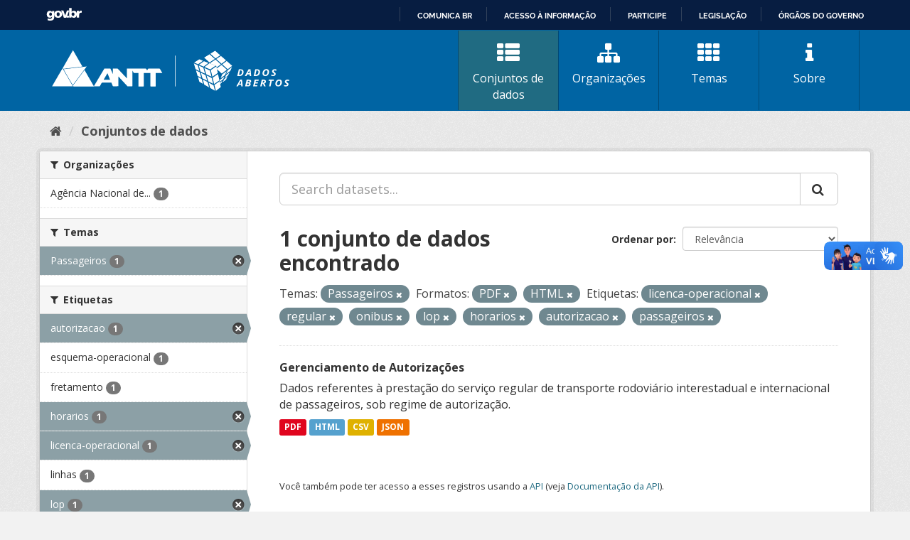

--- FILE ---
content_type: text/html; charset=utf-8
request_url: https://dados.antt.gov.br/fanstatic/vendor/:version:2019-07-31T12:35:57.51/:bundle:bootstrap/js/bootstrap.min.js;jed.min.js;moment-with-locales.js;select2/select2.min.js
body_size: 246
content:
<html><head><title>Request Rejected</title></head><body>The requested URL was rejected. Please consult with your administrator.<br><br>Your support ID is: 4431997516054906850<br><br><a href='javascript:history.back();'>[Go Back]</a></body></html>

--- FILE ---
content_type: text/html; charset=utf-8
request_url: https://dados.antt.gov.br/fanstatic/base/:version:2019-07-31T12:35:57.50/:bundle:plugins/jquery.inherit.min.js;plugins/jquery.proxy-all.min.js;plugins/jquery.url-helpers.min.js;plugins/jquery.date-helpers.min.js;plugins/jquery.slug.min.js;plugins/jquery.slug-preview.min.js;plugins/jquery.truncator.min.js;plugins/jquery.masonry.min.js;plugins/jquery.form-warning.min.js;plugins/jquery.images-loaded.min.js;sandbox.min.js;module.min.js;pubsub.min.js;client.min.js;notify.min.js;i18n.min.js;main.min.js;modules/select-switch.min.js;modules/slug-preview.min.js;modules/basic-form.min.js;modules/confirm-action.min.js;modules/api-info.min.js;modules/autocomplete.min.js;modules/custom-fields.min.js;modules/data-viewer.min.js;modules/table-selectable-rows.min.js;modules/resource-form.min.js;modules/resource-upload-field.min.js;modules/resource-reorder.min.js;modules/resource-view-reorder.min.js;modules/follow.min.js;modules/activity-stream.min.js;modules/dashboard.min.js;modules/resource-view-embed.min.js;view-filters.min.js;modules/resource-view-filters-form.min.js;modules/resource-view-filters.min.js;modules/table-toggle-more.min.js;modules/dataset-visibility.min.js;modules/media-grid.min.js;modules/image-upload.min.js;modules/followers-counter.min.js
body_size: 246
content:
<html><head><title>Request Rejected</title></head><body>The requested URL was rejected. Please consult with your administrator.<br><br>Your support ID is: 4431997516041807609<br><br><a href='javascript:history.back();'>[Go Back]</a></body></html>